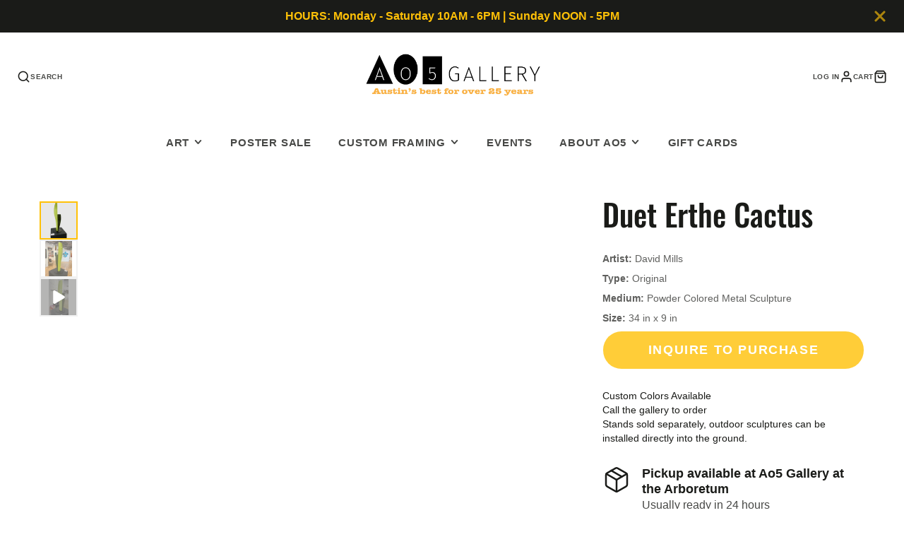

--- FILE ---
content_type: text/javascript
request_url: https://ao5gallery.com/cdn/shop/t/37/assets/product-price.js?v=53253628005096581651744497325
body_size: -595
content:
(async()=>{const baseComponent=await import(window.theme.modules.baseComponent);customElements.define("product-price",class extends baseComponent.default{render(){}_update(html){const source=html.querySelector("product-price");this.replaceChildren(...source.cloneNode(!0).childNodes)}})})();
//# sourceMappingURL=/cdn/shop/t/37/assets/product-price.js.map?v=53253628005096581651744497325


--- FILE ---
content_type: text/javascript; charset=utf-8
request_url: https://ao5gallery.com/products/duet-erthe-cactus.js
body_size: 1157
content:
{"id":8493407764780,"title":"Duet Erthe Cactus","handle":"duet-erthe-cactus","description":"\u003cmeta charset=\"utf-8\"\u003e\n\u003cdiv id=\"bgLayers_comp-lfvtkfu8\" data-hook=\"bgLayers\" class=\"MW5IWV\" data-mce-fragment=\"1\"\u003e\n\u003cdiv id=\"bgMedia_comp-lfvtkfu8\" class=\"VgO9Yg\" data-mce-fragment=\"1\"\u003e\u003c\/div\u003e\nCustom Colors Available \u003c\/div\u003e\n\u003cdiv data-hook=\"bgLayers\" class=\"MW5IWV\" data-mce-fragment=\"1\"\u003e\n\u003cdiv class=\"VgO9Yg\" data-mce-fragment=\"1\"\u003e\u003c\/div\u003e\n\u003cdiv class=\"VgO9Yg\" data-mce-fragment=\"1\"\u003eCall the gallery to order \u003c\/div\u003e\n\u003cdiv class=\"VgO9Yg\" data-mce-fragment=\"1\"\u003e\u003c\/div\u003e\n\u003cdiv class=\"VgO9Yg\" data-mce-fragment=\"1\"\u003eStands sold separately, outdoor sculptures can be installed directly into the ground.\u003c\/div\u003e\n\u003c\/div\u003e","published_at":"2023-07-25T14:40:06-05:00","created_at":"2023-07-25T14:02:29-05:00","vendor":"Mills","type":"Original:Sculpture","tags":["artist:Mills","category:hideprice","category:inquireonly","genre: Sculpture","metal"],"price":240000,"price_min":240000,"price_max":240000,"available":true,"price_varies":false,"compare_at_price":null,"compare_at_price_min":0,"compare_at_price_max":0,"compare_at_price_varies":false,"variants":[{"id":45912259461420,"title":"Default Title","option1":"Default Title","option2":null,"option3":null,"sku":"MILLS-TOTEM-MINIGREEN","requires_shipping":true,"taxable":true,"featured_image":null,"available":true,"name":"Duet Erthe Cactus","public_title":null,"options":["Default Title"],"price":240000,"weight":272609,"compare_at_price":null,"inventory_management":"shopify","barcode":"","requires_selling_plan":false,"selling_plan_allocations":[]}],"images":["\/\/cdn.shopify.com\/s\/files\/1\/0274\/2140\/9393\/files\/Screenshot2023-07-25at2.44.17PM_8504f307-cf17-4d90-8c41-6d2ff0639a46.png?v=1702942468","\/\/cdn.shopify.com\/s\/files\/1\/0274\/2140\/9393\/files\/IMG_2683.heic?v=1702942468"],"featured_image":"\/\/cdn.shopify.com\/s\/files\/1\/0274\/2140\/9393\/files\/Screenshot2023-07-25at2.44.17PM_8504f307-cf17-4d90-8c41-6d2ff0639a46.png?v=1702942468","options":[{"name":"Title","position":1,"values":["Default Title"]}],"url":"\/products\/duet-erthe-cactus","media":[{"alt":null,"id":36191947915564,"position":1,"preview_image":{"aspect_ratio":1.0,"height":747,"width":747,"src":"https:\/\/cdn.shopify.com\/s\/files\/1\/0274\/2140\/9393\/files\/Screenshot2023-07-25at2.44.17PM_8504f307-cf17-4d90-8c41-6d2ff0639a46.png?v=1702942468"},"aspect_ratio":1.0,"height":747,"media_type":"image","src":"https:\/\/cdn.shopify.com\/s\/files\/1\/0274\/2140\/9393\/files\/Screenshot2023-07-25at2.44.17PM_8504f307-cf17-4d90-8c41-6d2ff0639a46.png?v=1702942468","width":747},{"alt":null,"id":34598816973100,"position":2,"preview_image":{"aspect_ratio":0.75,"height":4032,"width":3024,"src":"https:\/\/cdn.shopify.com\/s\/files\/1\/0274\/2140\/9393\/files\/IMG_2683.heic?v=1702942468"},"aspect_ratio":0.75,"height":4032,"media_type":"image","src":"https:\/\/cdn.shopify.com\/s\/files\/1\/0274\/2140\/9393\/files\/IMG_2683.heic?v=1702942468","width":3024},{"alt":null,"id":34580136919340,"position":3,"preview_image":{"aspect_ratio":0.563,"height":1920,"width":1080,"src":"https:\/\/cdn.shopify.com\/s\/files\/1\/0274\/2140\/9393\/files\/preview_images\/21504f4f71c944b2aefac51caa21e58d.thumbnail.0000000000.jpg?v=1690314058"},"aspect_ratio":0.563,"duration":8100,"media_type":"video","sources":[{"format":"mp4","height":852,"mime_type":"video\/mp4","url":"https:\/\/cdn.shopify.com\/videos\/c\/vp\/21504f4f71c944b2aefac51caa21e58d\/21504f4f71c944b2aefac51caa21e58d.SD-480p-1.5Mbps-16590805.mp4","width":480},{"format":"mp4","height":1920,"mime_type":"video\/mp4","url":"https:\/\/cdn.shopify.com\/videos\/c\/vp\/21504f4f71c944b2aefac51caa21e58d\/21504f4f71c944b2aefac51caa21e58d.HD-1080p-7.2Mbps-16590805.mp4","width":1080},{"format":"mp4","height":1280,"mime_type":"video\/mp4","url":"https:\/\/cdn.shopify.com\/videos\/c\/vp\/21504f4f71c944b2aefac51caa21e58d\/21504f4f71c944b2aefac51caa21e58d.HD-720p-4.5Mbps-16590805.mp4","width":720},{"format":"m3u8","height":1920,"mime_type":"application\/x-mpegURL","url":"https:\/\/cdn.shopify.com\/videos\/c\/vp\/21504f4f71c944b2aefac51caa21e58d\/21504f4f71c944b2aefac51caa21e58d.m3u8","width":1080}]}],"requires_selling_plan":false,"selling_plan_groups":[]}

--- FILE ---
content_type: text/javascript
request_url: https://ao5gallery.com/cdn/shop/t/37/assets/inquire.js?v=87127272017456854471744511462
body_size: -290
content:
const product=JSON.parse(document.querySelector("#productJson").textContent),inquireButton=document.querySelector("[data-inquire]"),form=document.querySelector("#ContactForm"),formInput=form.querySelector("#ContactForm-body"),addClass=(el,className)=>el.classList.add(className),removeClass=(el,className)=>el.classList.remove(className),inquire=x=>{x.addEventListener("click",function(e){e.preventDefault(),addClass(inquireButton,"#hidden"),removeClass(form,"#hidden"),formInput.value=`Inquiring about: ${product.title}`})};inquireButton&&inquire(inquireButton);
//# sourceMappingURL=/cdn/shop/t/37/assets/inquire.js.map?v=87127272017456854471744511462
